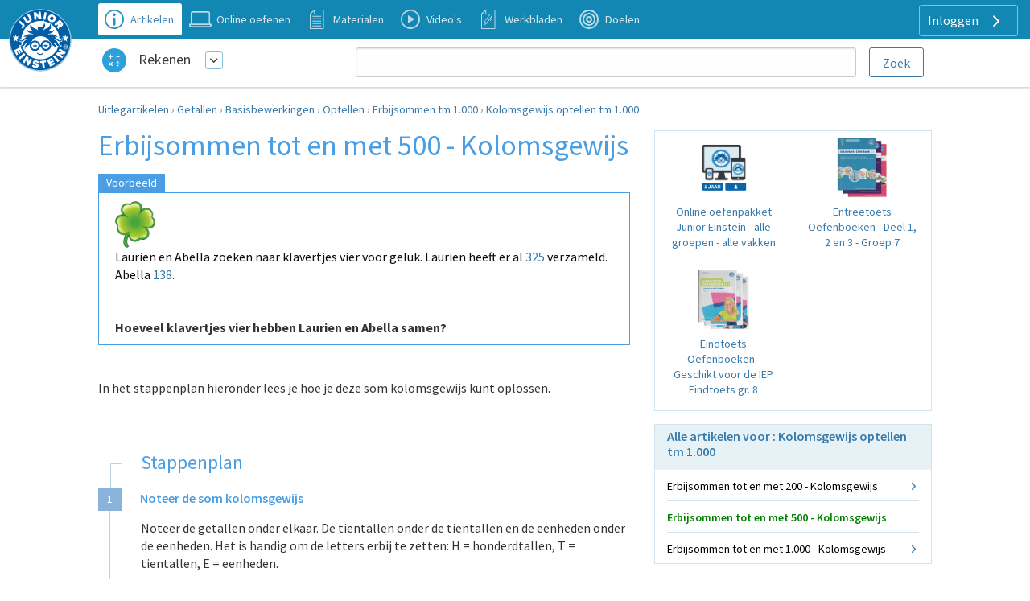

--- FILE ---
content_type: text/html; charset=UTF-8
request_url: https://www.rekenen-oefenen.nl/instruction/rekenen/getallen/basisbewerkingen/optellen/erbijsommen-tm-1000/kolomsgewijs-optellen-tm-1000/erbijsommen-tot-en-met-500-kolomsgewijs
body_size: 10933
content:
<!DOCTYPE html>
<html lang="nl-NL">
<head>
    


                <meta charset="UTF-8"/>
<meta name="viewport" content="width=device-width, initial-scale=1">
    



<meta name="generator" content="Junior Einstein BV">

    
    <title>Erbijsommen tot en met 500 - Kolomsgewijs</title>
    <meta name="keywords" content="rekenen, getallen, basisbewerkingen, optellen, erbijsommen tot en met 500, kolomsgewijs, uitleg">
    <meta name="description" content="Rekenen oefenen. Kolomsgewijs optellen tot en met 500. Erbijsommen tot en met 1.000 online oefenen met de oefeningen van Junior Einstein. Lees hier de uitleg en oefen.">
    <meta property="og:url" content="https://www.rekenen-oefenen.nl/instruction/rekenen/getallen/basisbewerkingen/optellen/erbijsommen-tm-1000/kolomsgewijs-optellen-tm-1000/erbijsommen-tot-en-met-500-kolomsgewijs"/>
    <meta property="og:type" content="article"/>
    <meta property="og:title" content="Erbijsommen tot en met 500 - Kolomsgewijs"/>
    <meta property="og:description" content=""/>
    <meta property="og:image" content="https://assets.junioreinstein.nl/images/cito/groep_7/begrijpend_lezen/geluk.png"/>
                <link href="/template/css/app.css?1700" rel="stylesheet" />
        <link href="/template/css/instruction.css?1700" rel="stylesheet" />
        <link href="/template/css/support.css?1700" rel="stylesheet"/>
        <link href="/template/css/exercise_table.css?1700" rel="stylesheet"/>
    
    <link href="/template/css/support.css?1700" rel="stylesheet"/>
        <link href="/template/css/exercise_table.css?1700" rel="stylesheet"/>
    <link href="/template/css/worksheet-section.css?1700" rel="stylesheet"/>
    <link href="/template/css/article-blocks.css?1700" rel="stylesheet"/>
    <style>
        html {
            scroll-behavior: smooth;
        }
    </style>

    <link rel="apple-touch-icon" sizes="180x180"
      href="/template/images/labels/nl_junioreinstein/icons/apple-touch-icon.png?1700">
<link rel="icon" type="image/png" sizes="32x32"
      href="/template/images/labels/nl_junioreinstein/icons/favicon-32x32.png?1700">
<link rel="icon" type="image/png" sizes="16x16"
      href="/template/images/labels/nl_junioreinstein/icons/favicon-16x16.png?1700">
<link rel="manifest" href="/template/images/labels/nl_junioreinstein/icons/site.webmanifest?1700">
<link rel="mask-icon" href="/template/images/labels/nl_junioreinstein/icons/safari-pinned-tab.svg?1700"
      color="#5bbad5">
<meta name="msapplication-TileColor" content="#da532c">
<meta name="theme-color" content="#ffffff">    <script>(function(w,d,u){w.readyQ=[];w.bindReadyQ=[];function p(x,y){if(x=="ready"){w.bindReadyQ.push(y);}else{w.readyQ.push(x);}};var a={ready:p,bind:p};w.$=w.jQuery=function(f){if(f===d||f===u){return a}else{p(f)}}})(window,document)</script>
            <link rel="canonical" href="https://www.rekenen-oefenen.nl/instruction/rekenen/getallen/basisbewerkingen/optellen/erbijsommen-tm-1000/kolomsgewijs-optellen-tm-1000/erbijsommen-tot-en-met-500-kolomsgewijs">
    </head>
<body class="instruction">
<div id="audio_wrapper" style="display:none;">
    <audio id="nexus_audio_player" controls="controls">
    </audio>
</div>







    <div style="position: absolute;z-index: 99">
    <a href="https://www.junioreinstein.nl">
        <img src="/template/images/labels/nl_junioreinstein/logo.svg?1700"
             class="logo-large-svg support-logo">
    </a>
</div>

    <div class="grid-x grid-padding-x support-header-container align-middle" style="margin-top: 0">
        <div class="small-12 large-3 xlarge-4 large-order-2 cell support-user-menu-container" style="text-align: right;">
                        <a href="#" class="pulldown-user" style="display: none">
        </a>

    

    <div class="hide-for-small-only">
        <div class="pulldown user-menu" id="user-pulldown-content" style="display:none;">
            
                
                    <div class="grid-container full user-menu-item">
    <a href="https://www.junioreinstein.nl/">
        <div class="grid-x">
                        <div class="cell shrink icon-container">
                    <img src="/template/images/icons/home.svg" alt="Home-icon">
            </div>
                        <div class="cell auto item-title-container" style="text-align: left;">
                Home
            </div>
                            <div class="cell shrink item-arrow-container">
                    <i class="JE-icon-arrow JE-icon-general" style="color:#377aab;"></i>
                </div>

            

        </div>
    </a>
</div>







                                
            
                                
                    <div class="grid-container full user-menu-group">

    <a href="https://www.junioreinstein.nl/online/home">
        <div class="grid-x">
                        <div class="cell auto item-title-container" style="text-align: left;">
                Particulieren
            </div>
                                                            

        </div>
    </a>

    <div class="grid-x">
        <div class="cell">
            
                <div class="grid-container full user-menu-item">
    <a href="https://www.junioreinstein.nl/online/home">
        <div class="grid-x">
                        <div class="cell shrink icon-container">
                    <img src="/template/images/icons/online.svg" alt="Online oefenen-icon">
            </div>
                        <div class="cell auto item-title-container" style="text-align: left;">
                Online oefenen
            </div>
                            <div class="cell shrink item-arrow-container">
                    <i class="JE-icon-arrow JE-icon-general" style="color:#377aab;"></i>
                </div>

            

        </div>
    </a>
</div>







            
                <div class="grid-container full user-menu-item">
    <a href="https://www.junioreinstein.nl/online/subscriptions">
        <div class="grid-x">
                        <div class="cell shrink icon-container">
                    <img src="/template/images/icons/price.svg" alt="Prijzen en bestellen-icon">
            </div>
                        <div class="cell auto item-title-container" style="text-align: left;">
                Prijzen en bestellen
            </div>
                            <div class="cell shrink item-arrow-container">
                    <i class="JE-icon-arrow JE-icon-general" style="color:#377aab;"></i>
                </div>

            

        </div>
    </a>
</div>







            
                <div class="grid-container full user-menu-item">
    <a href="https://www.junioreinstein.nl/online/reviews">
        <div class="grid-x">
                        <div class="cell shrink icon-container">
                    <img src="/template/images/icons/reviews.svg" alt="Reviews-icon">
            </div>
                        <div class="cell auto item-title-container" style="text-align: left;">
                Reviews
            </div>
                            <div class="cell shrink item-arrow-container">
                    <i class="JE-icon-arrow JE-icon-general" style="color:#377aab;"></i>
                </div>

            

        </div>
    </a>
</div>







            
                <div class="grid-container full user-menu-item">
    <a href="https://webshop.junioreinstein.nl">
        <div class="grid-x">
                        <div class="cell shrink icon-container">
                    <img src="/template/images/icons/book.svg" alt="Leer- en oefenboeken-icon">
            </div>
                        <div class="cell auto item-title-container" style="text-align: left;">
                Leer- en oefenboeken
            </div>
                            <div class="cell shrink item-arrow-container">
                    <i class="JE-icon-arrow JE-icon-general" style="color:#377aab;"></i>
                </div>

            

        </div>
    </a>
</div>







                    </div>
    </div>


</div>




                
            
                                
                    <div class="grid-container full user-menu-group">

    <a href="https://www.junioreinstein.nl/school">
        <div class="grid-x">
                        <div class="cell auto item-title-container" style="text-align: left;">
                Scholen
            </div>
                                                            

        </div>
    </a>

    <div class="grid-x">
        <div class="cell">
            
                <div class="grid-container full user-menu-item">
    <a href="https://www.junioreinstein.nl/school/online">
        <div class="grid-x">
                        <div class="cell shrink icon-container">
                    <img src="/template/images/icons/online.svg" alt="Online leer- en oefenplatform-icon">
            </div>
                        <div class="cell auto item-title-container" style="text-align: left;">
                Online leer- en oefenplatform
            </div>
                            <div class="cell shrink item-arrow-container">
                    <i class="JE-icon-arrow JE-icon-general" style="color:#377aab;"></i>
                </div>

            

        </div>
    </a>
</div>







            
                <div class="grid-container full user-menu-item">
    <a href="https://www.junioreinstein.nl/school/worksheet">
        <div class="grid-x">
                        <div class="cell shrink icon-container">
                    <img src="/template/images/icons/worksheet.svg" alt="Premium werkbladencollectie-icon">
            </div>
                        <div class="cell auto item-title-container" style="text-align: left;">
                Premium werkbladencollectie
            </div>
                            <div class="cell shrink item-arrow-container">
                    <i class="JE-icon-arrow JE-icon-general" style="color:#377aab;"></i>
                </div>

            

        </div>
    </a>
</div>







            
                <div class="grid-container full user-menu-item">
    <a href="https://www.junioreinstein.nl/school/publisher">
        <div class="grid-x">
                        <div class="cell shrink icon-container">
                    <img src="/template/images/icons/book.svg" alt="Educatieve boeken-icon">
            </div>
                        <div class="cell auto item-title-container" style="text-align: left;">
                Educatieve boeken
            </div>
                            <div class="cell shrink item-arrow-container">
                    <i class="JE-icon-arrow JE-icon-general" style="color:#377aab;"></i>
                </div>

            

        </div>
    </a>
</div>







                    </div>
    </div>


</div>




                
            
                
                    <div class="grid-container full user-menu-item">
    <a href="https://www.junioreinstein.nl/instruction/faq">
        <div class="grid-x">
                        <div class="cell shrink icon-container">
                    <img src="/template/images/icons/faq.svg" alt="Veelgestelde vragen-icon">
            </div>
                        <div class="cell auto item-title-container" style="text-align: left;">
                Veelgestelde vragen
            </div>
                            <div class="cell shrink item-arrow-container">
                    <i class="JE-icon-arrow JE-icon-general" style="color:#377aab;"></i>
                </div>

            

        </div>
    </a>
</div>







                                
            
                                
                    <div class="grid-container full user-menu-group">

    <a href="https://www.junioreinstein.nl/about/home">
        <div class="grid-x">
                        <div class="cell auto item-title-container" style="text-align: left;">
                Over Junior Einstein
            </div>
                                                            

        </div>
    </a>

    <div class="grid-x">
        <div class="cell">
            
                <div class="grid-container full user-menu-item">
    <a href="https://www.junioreinstein.nl/vacancy">
        <div class="grid-x">
                        <div class="cell shrink icon-container">
                    <img src="/template/images/icons/vacancies.svg" alt="Vacatures-icon">
            </div>
                        <div class="cell auto item-title-container" style="text-align: left;">
                Vacatures
            </div>
                            <div class="cell shrink item-arrow-container">
                    <i class="JE-icon-arrow JE-icon-general" style="color:#377aab;"></i>
                </div>

            

        </div>
    </a>
</div>







            
                <div class="grid-container full user-menu-item">
    <a href="https://www.junioreinstein.nl/contact">
        <div class="grid-x">
                        <div class="cell shrink icon-container">
                    <img src="/template/images/icons/contact.svg" alt="Contact-icon">
            </div>
                        <div class="cell auto item-title-container" style="text-align: left;">
                Contact
            </div>
                            <div class="cell shrink item-arrow-container">
                    <i class="JE-icon-arrow JE-icon-general" style="color:#377aab;"></i>
                </div>

            

        </div>
    </a>
</div>







            
                <div class="grid-container full user-menu-item">
    <a href="https://www.junioreinstein.nl/about/team">
        <div class="grid-x">
                        <div class="cell shrink icon-container">
                    <img src="/template/images/icons/team.svg" alt="Team-icon">
            </div>
                        <div class="cell auto item-title-container" style="text-align: left;">
                Team
            </div>
                            <div class="cell shrink item-arrow-container">
                    <i class="JE-icon-arrow JE-icon-general" style="color:#377aab;"></i>
                </div>

            

        </div>
    </a>
</div>







                    </div>
    </div>


</div>




                
            
                
                    <div class="grid-container full user-menu-item">
    <a href="https://www.junioreinstein.nl/login">
        <div class="grid-x">
                        <div class="cell shrink icon-container">
                    <img src="/template/images/icons/login.svg" alt="Inloggen-icon">
            </div>
                        <div class="cell auto item-title-container" style="text-align: left;">
                Inloggen
            </div>
                            <div class="cell shrink item-arrow-container">
                    <i class="JE-icon-arrow JE-icon-general" style="color:#377aab;"></i>
                </div>

            

        </div>
    </a>
</div>







                                
                    </div>
    </div>


            <div class="show-for-large">
            <div class="text-right user-anon-buttons" style="">

                                    <a href="/login" class="button hollow ghost radius icon">
                        Inloggen
                        <i class="JE-icon-arrow JE-icon-general default-icon right"></i>
                    </a>
                
            </div>
        </div>
    

    <div class="hide-for-large">
        <button id="hamburger-menu" class="button radius hollow  menu-icon float-right" type="button"
                style="border: none;">
            <i class="JE-icon-menu default-icon JE-icon-general right"></i>
        </button>
    </div>



        </div>
        <div class="small-8 medium-11 large-8 xlarge-7 medium-offset-1  large-order-1 cell">
            <ul class="inline-list support-menu new-menu show-for-medium">


                
                                            <li class="active">
                            <a href="/instruction/rekenen">
                                <div style="display:table">
                                    <div class="support-menu-icon Article"></div>
                                    <div class="support-menu-label">
                                        Artikelen                                    </div>
                                </div>
                            </a>
                        </li>
                    
                                                                                                    

                
                    
                                            <li>
                            <a href="/start">
                                <div style="display:table">
                                    <div class="support-menu-icon Exercise"></div>
                                    <div class="support-menu-label">
                                        Online oefenen                                    </div>
                                </div>
                            </a>
                        </li>
                                                                                                    

                
                    
                                                                                    <li class="">
                            <a href="/ondersteunende-materialen">
                                <div style="display:table">
                                    <div class="support-menu-icon LearningResource"></div>
                                    <div class="support-menu-label">
                                        Materialen                                    </div>
                                </div>
                            </a>
                        </li>
                                                            

                
                    
                                                                                                        <li class="">
                            <a href="/videos">
                                <div style="display:table">
                                    <div class="support-menu-icon Video"></div>
                                    <div class="support-menu-label">Video's</div>
                                </div>
                            </a>
                        </li>
                                        

                
                    
                                                                                                                            <li class="">
                            <a href="/werkbladen">
                                <div style="display:table">
                                    <div class="support-menu-icon Worksheet"></div>
                                    <div class="support-menu-label">Werkbladen</div>
                                </div>
                            </a>
                        </li>
                    

                
                    
                                                                <li class="">
                            <a href="/doelen">
                                <div style="display:table">
                                    <div class="support-menu-icon Goal"
                                    ></div>
                                    <div class="support-menu-label">
                                        Doelen                                    </div>
                                </div>
                            </a>
                        </li>
                                                                                

                
            </ul>
        </div>
    </div>

<div id="mobile-menu"></div>

<div class="grid-container full">
    <div class="grid-x grid-padding-x support-header-second-row" style="background-color: #fff;">

        <div class="small-12 large-offset-1 medium-5 large-3  cell">
            <div class="grid-x pulldown-subsite" style="margin-top: 7px;margin-bottom: 7px;height: 40px;">
                <div class="cell shrink">
                    <img src="https://assets.junioreinstein.nl/nl_junioreinstein/misc/icons/1000/267/606d98d2ca6c0_nl.rekenenoefenen.svg" alt=""
                         style="width:30px; height: 30px;margin:0 5px 5px 5px;vertical-align: middle;">

                </div>
                <div class="cell auto user-menu-container">
                    
<table style="width: auto; display:inline-block">
    <tr>
        <td style="padding-left:1rem;padding-right: 0.5rem">
            <a href="https://www.rekenen-oefenen.nl/all_content" class="white">Rekenen</a>
        </td>
        <td>
            <a href="#" class="dropdown-list button small hollow ghost radius pulldown-sites" style="padding:0.2rem;display: inline-block;margin:0;">
                <i class="JE-icon-arrow-down JE-icon-general"></i>
            </a>
        </td>

    </tr>
</table>

<div id="pulldown-sites-content" class="pulldown" style="display:none;">
    

                    
                <a href="https://www.rekenen-oefenen.nl/all_content?nwt=" class="pulldown-row pulldown-row-sites">
                    <img class="JE-icon-general" src="https://assets.junioreinstein.nl/nl_junioreinstein/misc/icons/1000/267/606d98d2ca6c0_nl.rekenenoefenen.svg" style="width:30px; height: 30px; margin-right: 5px;">
                    Rekenen
                </a>

            
        

    

                    
                <a href="https://www.taal-oefenen.nl/all_content?nwt=" class="pulldown-row pulldown-row-sites">
                    <img class="JE-icon-general" src="https://assets.junioreinstein.nl/nl_junioreinstein/misc/icons/1000/268/606d98f45718f_nl.taaloefenen.svg" style="width:30px; height: 30px; margin-right: 5px;">
                    Taal
                </a>

            
        

    

                    
                <a href="https://www.begrijpend-lezen-oefenen.nl/all_content?nwt=" class="pulldown-row pulldown-row-sites">
                    <img class="JE-icon-general" src="https://assets.junioreinstein.nl/nl_junioreinstein/misc/icons/1000/270/606d857463951_nl.begrijpendlezenoefenen.svg" style="width:30px; height: 30px; margin-right: 5px;">
                    Begrijpend lezen
                </a>

            
        

    

                    
                <a href="https://www.ieptoets-oefenen.nl/all_content?nwt=" class="pulldown-row pulldown-row-sites">
                    <img class="JE-icon-general" src="https://assets.junioreinstein.nl/nl_junioreinstein/misc/icons/1000/271/606d988a1ef8e_nl.ieptoetsoefenen.svg" style="width:30px; height: 30px; margin-right: 5px;">
                    IEP Toets
                </a>

            
        

    

                    
                <a href="https://www.verkeer-oefenen.nl/all_content?nwt=" class="pulldown-row pulldown-row-sites">
                    <img class="JE-icon-general" src="https://assets.junioreinstein.nl/nl_junioreinstein/misc/icons/1000/272/606d990a8e1a6_nl.verkeeroefenen.svg" style="width:30px; height: 30px; margin-right: 5px;">
                    Verkeer
                </a>

            
        

    

                    
                <a href="https://www.natuur-en-techniek-oefenen.nl/all_content?nwt=" class="pulldown-row pulldown-row-sites">
                    <img class="JE-icon-general" src="https://assets.junioreinstein.nl/nl_junioreinstein/misc/icons/1000/273/606d98c5c8ee0_nl.natuurentechniekoefenen.svg" style="width:30px; height: 30px; margin-right: 5px;">
                    Natuur &amp; techniek
                </a>

            
        

    

                    
                <a href="https://www.geschiedenis-oefenen.nl/all_content?nwt=" class="pulldown-row pulldown-row-sites">
                    <img class="JE-icon-general" src="https://assets.junioreinstein.nl/nl_junioreinstein/misc/icons/1000/274/606d8c36b0c90_nl.geschiedenisoefenen.svg" style="width:30px; height: 30px; margin-right: 5px;">
                    Geschiedenis
                </a>

            
        

    

                    
                <a href="https://www.aardrijkskunde-oefenen.nl/all_content?nwt=" class="pulldown-row pulldown-row-sites">
                    <img class="JE-icon-general" src="https://assets.junioreinstein.nl/nl_junioreinstein/misc/icons/1000/275/606d85f90531a_nl.aardrijkskundeoefenen.svg" style="width:30px; height: 30px; margin-right: 5px;">
                    Aardrijkskunde
                </a>

            
        

    

                    
                <a href="https://www.de-tafels-oefenen.nl/all_content?nwt=" class="pulldown-row pulldown-row-sites">
                    <img class="JE-icon-general" src="https://assets.junioreinstein.nl/nl_junioreinstein/misc/icons/1000/276/606d8c2161186_nl.detafelsoefenen.svg" style="width:30px; height: 30px; margin-right: 5px;">
                    De tafels
                </a>

            
        

    

                    
                <a href="https://www.levensbeschouwing-oefenen.nl/all_content?nwt=" class="pulldown-row pulldown-row-sites">
                    <img class="JE-icon-general" src="https://assets.junioreinstein.nl/nl_junioreinstein/misc/icons/1000/277/606d98bb0030e_nl.levensbeschouwingoefenen.svg" style="width:30px; height: 30px; margin-right: 5px;">
                    Levensbeschouwing
                </a>

            
        

    

                    
                <a href="https://www.topo-oefenen.nl/all_content?nwt=" class="pulldown-row pulldown-row-sites">
                    <img class="JE-icon-general" src="https://assets.junioreinstein.nl/nl_junioreinstein/misc/icons/1000/278/606d99008853a_nl.topooefenen.svg" style="width:30px; height: 30px; margin-right: 5px;">
                    Topo
                </a>

            
        

    

                    
                <a href="https://www.kleuters-oefenen.nl/all_content?nwt=" class="pulldown-row pulldown-row-sites">
                    <img class="JE-icon-general" src="https://assets.junioreinstein.nl/nl_junioreinstein/misc/icons/1000/306/606d989b72c87_nl.kleutersoefenen.svg" style="width:30px; height: 30px; margin-right: 5px;">
                    Kleuters
                </a>

            
        

    

                    
                <a href="https://www.junioreinstein.nl/all_content?nwt=" class="pulldown-row pulldown-row-sites">
                    <img class="JE-icon-general" src="https://assets.junioreinstein.nl/nl_junioreinstein/misc/icons/1000/308/606d98937d9ee_nl.junioreinstein.svg" style="width:30px; height: 30px; margin-right: 5px;">
                    JE Leerdoelen
                </a>

            
        

    

                    
                <a href="https://www.engels-oefenen.nl/all_content?nwt=" class="pulldown-row pulldown-row-sites">
                    <img class="JE-icon-general" src="https://assets.junioreinstein.nl/nl_junioreinstein/misc/icons/1000/312/606d8c2c91015_nl.engelsoefenen.svg" style="width:30px; height: 30px; margin-right: 5px;">
                    Engels
                </a>

            
        

    

                    
                <a href="https://spelling.junioreinstein.nl/all_content?nwt=" class="pulldown-row pulldown-row-sites">
                    <img class="JE-icon-general" src="https://assets.junioreinstein.nl/nl_junioreinstein/misc/icons/1000/317/5754c31108484d14d13fd636.svg" style="width:30px; height: 30px; margin-right: 5px;">
                    Spelling
                </a>

            
        

    

                    
                <a href="https://automatiseren.junioreinstein.nl/all_content?nwt=" class="pulldown-row pulldown-row-sites">
                    <img class="JE-icon-general" src="https://assets.junioreinstein.nl/nl_junioreinstein/misc/icons/1000/320/3cd42aba71007d67f3d65486.svg" style="width:30px; height: 30px; margin-right: 5px;">
                    Automatiseren
                </a>

            
        

    

                    
                <a href="https://doorstroomtoets.junioreinstein.nl/all_content?nwt=" class="pulldown-row pulldown-row-sites">
                    <img class="JE-icon-general" src="https://assets.junioreinstein.nl/nl_junioreinstein/misc/icons/1000/321/02540189e33e45ff09e18f45.svg" style="width:30px; height: 30px; margin-right: 5px;">
                    Doorstroomtoets
                </a>

            
        

    

                    
                <a href="https://toetsen.junioreinstein.nl/all_content?nwt=" class="pulldown-row pulldown-row-sites">
                    <img class="JE-icon-general" src="https://assets.junioreinstein.nl/nl_junioreinstein/misc/icons/1000/322/abfe953ff9a16135951ca336.svg" style="width:30px; height: 30px; margin-right: 5px;">
                    Toetsen
                </a>

            
        

    

                    
                <a href="https://lvstoetsen.junioreinstein.nl/all_content?nwt=" class="pulldown-row pulldown-row-sites">
                    <img class="JE-icon-general" src="https://assets.junioreinstein.nl/nl_junioreinstein/misc/icons/1000/322/abfe953ff9a16135951ca336.svg" style="width:30px; height: 30px; margin-right: 5px;">
                    LVS-Toetsen
                </a>

            
        

    </div>

<script>

    $(document).ready(function () {
        $('#pulldown-sites-content').show();
        $('.pulldown-sites').tooltipster({
            // we detach the element from the page and give it to Tooltipster to serve as content
            content: $('#pulldown-sites-content').detach(),
            // if you use a single element as content for several tooltips, set this option to true
            contentCloning: false,
            theme: ['tooltipster-light', 'pulldown-menu'],
            interactive: true,
            trigger: 'custom',
            triggerOpen: {
                mouseenter: true,
                touchstart: true
            },
            triggerClose: {
                mouseleave: true,
                scroll: true,
                tap: true
            }
        });
    });
</script>                </div>


            </div>
        </div>
        
            <div class="small-12 medium-offset-0 medium-7 large-7 xxlarge-6  cell search-holder end">

                <form id="nexus-search-bar" action="/search/query_suggestion">
    <div class="grid-x">
        <div class="cell auto" style="position:relative;">
            <input type="search" style="border-radius:3px;margin-bottom: 0" name="nexusSearchTerm"
                   value=""
                   autocomplete="off"/>
            <div id="nexus-highlight-holder" style=""></div>
        </div>
        <div class="cell shrink">
            <input id="nexus-search-submit" type="submit" value="Zoek"
                   class="button hollow radius" style="padding:10px 1em 9px 1em;margin-bottom: 0;margin-left: 1rem;">
        </div>
    </div>


    <input type="hidden" name="engineName" value="nl-junioreinstein-content-objects">
    <input type="hidden" name="submitActionRoute-name" value="/search/content">
    <input type="hidden" name="token" value="8fc66acecdae.a4tFfY-sYA1E8FXmyLBcbYERO_9BJ6gxDryEbd2gYNU.IMQHPLfWUX48oDy5r4MfJ9dGVo0LFdhzR_HROZX4FYQJ1BUSx8oURnHEGA">
</form>




            </div>

        

    </div>

</div>







    <div class="row row small-collapse medium-uncollapse show-for-medium" style="margin-top: 1rem;margin-bottom:1rem;">
        <div class="small-12 xlarge-offset-1 xxlarge-offset-1-5 xxlarge-9 xlarge-10 columns breadcrumb end">

            <a href="/instruction/rekenen">Uitlegartikelen</a> › <a href="/instruction/rekenen/getallen">Getallen</a> › <a href="/instruction/rekenen/getallen/basisbewerkingen">Basisbewerkingen</a> › <a href="/instruction/rekenen/getallen/basisbewerkingen/optellen">Optellen</a> › <a href="/instruction/rekenen/getallen/basisbewerkingen/optellen/erbijsommen-tm-1000">Erbijsommen tm 1.000</a> › <a href="/instruction/rekenen/getallen/basisbewerkingen/optellen/erbijsommen-tm-1000/kolomsgewijs-optellen-tm-1000">Kolomsgewijs optellen tm 1.000</a>

        </div>
    </div>

<div class="row small-collapse medium-uncollapse">

    <div class="small-12 xlarge-offset-1 xxlarge-offset-1-5 xxlarge-9 xlarge-10 columns end">
        

<noscript>
    <style type="text/css">
        .pagecontainer {display:none;}
    </style>
    <div class="noscriptmsg">
        <div class="callout error">
            Je hebt javascript niet geactiveerd. Je kunt zonder javascript deze site niet gebruiken.        </div>

    </div>
</noscript>

    </div>
</div>
        
    <div class="row small-collapse medium-uncollapse">

        <div class="small-12 xlarge-offset-1 xxlarge-offset-1-5 xxlarge-9 xlarge-10 columns end">


            <div class="row medium-collapse"  style="margin-top: 0">
                <div id="button-nav" class="show-for-small-only">


            <span class="hcat-icon hcat">
                <i class="JE-icon-arrow-left JE-icon-general bluetext small-arrow-left"
                   style="vertical-align:middle"></i>
                <a href="/instruction/rekenen/getallen/basisbewerkingen/optellen/erbijsommen-tm-1000/kolomsgewijs-optellen-tm-1000">Kolomsgewijs optellen tm 1.000</a>

            </span>


                </div>


                <div class="small-12 medium-12 large-8 columns article theme-blue">
                                            <div class="row collapse hide-for-xlarge" style="margin-top: 0">
                            <div class="small-12 article-content ad columns">
                                <div class="row collapse" style="margin-top: 0">
    <div class="small-12 columns ads-panel">

        <div class="row collapse small-up-1 medium-up-2 large-up-3 xlarge-up-2" style="margin-top: 0">

            
                <div class="column cell-0">
                    <div class="row">
                        <div class="small-3 medium-4 large-5 xlarge-12 columns text-right xlarge-text-center">
                            <div style="padding:0.5rem 0;">
                                <a href="https://webshop.junioreinstein.nl/webshop/product/386" rel="nofollow"><img src="https://assets.kadoki.nl/nl_webshop/product/1000/386/9789492265005_covr.jpg" alt="" style="max-height:75px;"/></a>
                            </div>

                        </div>
                        <div class="small-9 medium-8 large-7 xlarge-12 columns">
                            <div class="image-ad-text xlarge-text-center">
                                <a href="https://webshop.junioreinstein.nl/webshop/product/386" rel="nofollow">Entreetoets Oefenboeken - Deel 1, 2 en 3 - Groep 7</a>
                            </div>

                        </div>
                    </div>

                </div>


            
                <div class="column cell-1">
                    <div class="row">
                        <div class="small-3 medium-4 large-5 xlarge-12 columns text-right xlarge-text-center">
                            <div style="padding:0.5rem 0;">
                                <a href="https://webshop.junioreinstein.nl/webshop/product/344" rel="nofollow"><img src="https://assets.kadoki.nl/nl_webshop/product/1000/344/3bb793959f2eeb30cdc.jpg" alt="" style="max-height:75px;"/></a>
                            </div>

                        </div>
                        <div class="small-9 medium-8 large-7 xlarge-12 columns">
                            <div class="image-ad-text xlarge-text-center">
                                <a href="https://webshop.junioreinstein.nl/webshop/product/344" rel="nofollow">Online oefenpakket Junior Einstein - alle groepen - alle vakken</a>
                            </div>

                        </div>
                    </div>

                </div>


            
                <div class="column cell-2">
                    <div class="row">
                        <div class="small-3 medium-4 large-5 xlarge-12 columns text-right xlarge-text-center">
                            <div style="padding:0.5rem 0;">
                                <a href="https://webshop.junioreinstein.nl/webshop/product/379" rel="nofollow"><img src="https://assets.kadoki.nl/nl_webshop/product/1000/379/9789492265340_covr.jpg" alt="" style="max-height:75px;"/></a>
                            </div>

                        </div>
                        <div class="small-9 medium-8 large-7 xlarge-12 columns">
                            <div class="image-ad-text xlarge-text-center">
                                <a href="https://webshop.junioreinstein.nl/webshop/product/379" rel="nofollow">Eindtoets Oefenboeken - Geschikt voor de IEP Eindtoets gr. 8</a>
                            </div>

                        </div>
                    </div>

                </div>


                    </div>
    </div>

</div>
                            </div>

                        </div>
                    
                    <div class="row collapse" style="margin-top: 0">
                        <div class="small-12 columns end">
                            <h1 class="h1-instruction">Erbijsommen tot en met 500 - Kolomsgewijs</h1>
                        </div>

                    </div>


                                            <div class="row collapse">
                            <div class="small-12 article-content columns">
                                                                    <div class="simplebox type-example" style="width:450px;">
<div class="simplebox-title">Voorbeeld</div>

<div class="simplebox-content">
<p><img alt="kolomsgewijs, rekenen, onder elkaar, optellen, erbijsommen, erbijsom, klavertje vier" src="https://assets.junioreinstein.nl/images/cito/groep_7/begrijpend_lezen/geluk.png" style="height:58px;width:50px;" /><br />
Laurien en Abella zoeken naar klavertjes vier voor geluk. Laurien heeft er al <span class="blue">325</span> verzameld. Abella <span class="blue">138</span>. </p>

<p> </p>

<p><br />
<span style="color:#333333;"><strong>Hoeveel klavertjes vier hebben Laurien en Abella samen? </strong></span></p>
</div>
</div>

<p><br />
<span style="color:rgb(51,51,51);">In het stappenplan hieronder lees je hoe je deze som kolomsgewijs kunt oplossen.</span></p>

<p> </p>

<div class="steps">
<div class="first">
<div class="corner"> </div>

<div class="title">Stappenplan</div>
</div>

<div class="step-row">
<div class="step-heading">
<div class="step step-1">1</div>

<div class="step-title step-title-1">Noteer de som kolomsgewijs</div>
</div>

<div class="step-body">
<div class="connector"> </div>

<div class="explanation explanation-1">
<p><span style="color:rgb(51,51,51);">Noteer de getallen onder elkaar. De tientallen onder de tientallen en de eenheden onder de eenheden. Het is handig om de letters erbij te zetten: H = honderdtallen, T = tientallen, E = eenheden. </span><br />
 </p>

<p><img alt="Erbijsommen, optellen, optelsommen, erbij, kolomsgewijs, onder elkaar, honderdtallen, tientallen, eenheden" src="https://assets.junioreinstein.nl/images/articles/630/01_kolomsgewijs_tm_500_1.png" style="height:134px;width:130px;" /></p>
</div>
</div>
</div>

<div class="step-row">
<div class="step-heading">
<div class="step step-2">2</div>

<div class="step-title step-title-2">Tel de honderdtallen bij elkaar op</div>
</div>

<div class="step-body">
<div class="connector"> </div>

<div class="explanation explanation-2">
<p><span style="color:rgb(51,51,51);">Tel eerst de honderdtallen bij elkaar op.</span><br />
 </p>

<p><img alt="Erbijsommen, optellen, optelsommen, erbij, kolomsgewijs, onder elkaar, honderdtallen, tientallen, eenheden" src="https://assets.junioreinstein.nl/images/articles/630/01_kolomsgewijs_tm-500_honderdtallen.png" style="height:147px;width:130px;" /><br />
<br />
<span style="color:rgb(51,51,51);">De 3 en de 1 staan onder de H van honderdtallen. Ze betekenen dus geen 3 en 1, </span><span style="color:#333333;">maar 300 en 100. Je maakt dus de som: <strong>300 + 100 =</strong> <span class="blue">400</span>. Dit noteer je als eerste.</span></p>
</div>
</div>
</div>

<div class="step-row">
<div class="step-heading">
<div class="step step-3">3</div>

<div class="step-title step-title-3">Tel de tientallen bij elkaar op</div>
</div>

<div class="step-body">
<div class="connector"> </div>

<div class="explanation explanation-3">
<p><span style="color:rgb(51,51,51);">Tel dan de tientallen bij elkaar op.</span><br />
 </p>

<p><img alt="Erbijsommen, optellen, optelsommen, erbij, kolomsgewijs, onder elkaar, honderdtallen, tientallen, eenheden" src="https://assets.junioreinstein.nl/images/articles/630/02_kolomsgewijs_tm_50_tientallen.png" style="height:177px;width:130px;" /><br />
<br />
<span style="color:rgb(51,51,51);">De 2 en de 3 staan onder de T van tientallen. Ze betekenen dus geen 2 en 3, maar </span><span style="color:#333333;">20 en 30. Je maakt dus de som: <strong>20 + 30 =</strong> <span class="blue">50</span>. Dit noteer je onder de uitkomst van </span><span style="color:rgb(51,51,51);">stap 2.</span></p>
</div>
</div>
</div>

<div class="step-row">
<div class="step-heading">
<div class="step step-4">4</div>

<div class="step-title step-title-4">Tel de eenheden bij elkaar op</div>
</div>

<div class="step-body">
<div class="connector"> </div>

<div class="explanation explanation-4">
<p><span style="color:rgb(51,51,51);">Tel daarna de eenheden bij elkaar op.</span><br />
 </p>

<p><img alt="Erbijsommen, optellen, optelsommen, erbij, kolomsgewijs, onder elkaar, honderdtallen, tientallen, eenheden" src="https://assets.junioreinstein.nl/images/articles/630/02_kolomsgewijs_tm_500_eenheden.png" style="height:211px;width:130px;" /></p>

<p><br />
<span style="color:#333333;">De 5 en de 8 staan onder de E van eenheden. Je maakt nu de som: <strong>5 + 8 =</strong> <span class="blue">13</span>. Dit </span><span style="color:rgb(51,51,51);">noteer je onder de uitkomst van stap 3.</span></p>
</div>
</div>
</div>

<div class="step-row">
<div class="step-heading">
<div class="step step-5">5</div>

<div class="step-title step-title-5">Uitkomst</div>
</div>

<div class="step-body">
<div class="connector last"> </div>

<div class="explanation explanation-5">
<p><span style="color:rgb(51,51,51);">Tel daarna de uitkomst van de honderdtallen, tientallen en de eenheden bij elkaar op. Hieronder zie je hoe je dit noteert en wat de uitkomst van de som is.</span><br />
 </p>

<p><img alt="Erbijsommen, optellen, optelsommen, erbij, kolomsgewijs, onder elkaar, honderdtallen, tientallen, eenheden" src="https://assets.junioreinstein.nl/images/articles/630/04_kolomsgewijs_tm_500_uitkomst.png" style="height:243px;width:130px;" /><br />
<br />
Laurien en Abella hebben in totaal <span style="font-size:16px;"><span class="green">463</span> klavertjes vier</span> verzameld.</p>
</div>
</div>
</div>
</div>

<p><br />
 </p>

<div class="simplebox type-rule" style="width:500px;">
<div class="simplebox-title">Kolomsgewijs optellen</div>

<div class="simplebox-content">
<ul>
	<li>De naam <strong>kolomsgewijs </strong>kun je herkennen aan de kolommen die je maakt.</li>
	<li>Honderdtallen, tientallen en eenheden noteer je boven de getallen.</li>
	<li>Begin met de hoogste getallen; in dit geval de tientallen. Daarna volgen de eenheden. Noteer de uitkomsten van deze sommen onder elkaar. </li>
	<li>Tel uiteindelijk alle uitkomsten bij elkaar op. Dan heb je de uitkomst van de som berekend.</li>
	<li>Kolomsgewijs rekenen lijkt op cijferend rekenen. In beide gevallen schrijf je de getallen onder elkaar. Het verschil is dat je bij kolomsgewijs aan de linker kant begint met rekenen en bij cijferend rekenen begin je aan de rechter kant, bij de eenheden. </li>
</ul>
</div>
</div>

<p> </p>
                                
                                                                                                    <div class="row collapse hud-menu-on-white">
                                        <div class="small-12 columns">
                                            

                
                
                
<br>
<div id="support-inspection-menu">
    

</div>



    <h4>Online oefenen met dit onderwerp</h4>
    



<div class="exercises-table">

    
            

                            




        <div class="exercises-table-row">
            
                                                                    <div class="exercises-table-column stars show-for-medium">
                        <span class="stars-block  stars-4">4</span>
                    </div>
                
            
            
            

            <div class="exercises-table-column link ">


                
                
                
                                            <a href="/rekenen-groep-5/cijferen/erbijsommen/erbijsommen-tot-500">Erbijsommen tot 500</a>
                    

                                


                
                                                    
                
                                    <div class="exercise-breadcrumb show-for-medium">

                        <a href="/rekenen-groep-5">Rekenen groep 5</a> › <a href="/rekenen-groep-5/cijferen">Cijferen</a> › <a href="/rekenen-groep-5/cijferen/erbijsommen">Erbijsommen</a> › <a href="/rekenen-groep-5/cijferen/erbijsommen/erbijsommen-tot-500">Erbijsommen tot 500</a>

                    </div>

                            </div>

                                                            <div class="exercises-table-column stars hide-for-medium">
                        <span class="stars-block  stars-4">4</span>
                    </div>
                
            

            
            <div class="exercises-table-column support-icons" style="width:100%">
                <table class="support-icons-table">
                    <tr>
                        
                        

                                                                            

                                                
                                                                            <td>
                                <a class="article-connection tooltip-support grouped"
                                   title="Uitlegartikel"
                                   href="https://www.rekenen-oefenen.nl/connection/Exercise/1159/Article"></a>
                            </td>
                        
                                                
                                                
                                                
                                                                              <td>
                                <a class="tooltip-support grouped video-connection"
                                   title="Uitlegvideo"
                                   href="https://www.rekenen-oefenen.nl/videos/cijferen/erbijsommen/zonder-tussenstap/erbijsommen-tot-500-zonder-tussenstap-1"></a>
                            </td>
                        
                                                

                        <td class="stats">
                            <div class="tooltip-stats">

                                                                                                        
            <div>
               <a href="/subscription/required_3" class="progress-tooltip" title="&lt;div class=&quot;progress-circle-big&quot;&gt;
            &lt;div&gt;
               &lt;a href=&quot;&quot; class=&quot;&quot; title=&quot;&quot; style=&quot;background-image: none&quot;&gt;
                &lt;svg class=&quot;progress&quot; width=&quot;80&quot; height=&quot;80&quot; viewBox=&quot;0 0 80 80&quot;&gt;
                    &lt;circle class=&quot;progress__meter&quot; cx=&quot;40&quot; cy=&quot;40&quot; r=&quot;27&quot; stroke-width=&quot;15&quot; /&gt;
                    &lt;circle class=&quot;progress__value&quot; cx=&quot;40&quot; cy=&quot;40&quot; r=&quot;27&quot; stroke-width=&quot;15&quot; style=&quot;stroke:; stroke-dasharray: 169.56; stroke-dashoffset: 169.56&quot; /&gt;
                &lt;/svg&gt;
               &lt;/a&gt;
            &lt;/div&gt;&lt;/div&gt;&lt;div style=&quot;width:120px;text-align:center;font-size: 0.875rem;line-height: 0.95rem;margin: 10px 0;&quot;&gt;Log in om je voortgang te zien.&lt;/div&gt;" style="background-image: none">
                <svg class="progress" width="20" height="20" viewBox="0 0 20 20">
                    <circle class="progress__meter" cx="10" cy="10" r="7" stroke-width="5" />
                    <circle class="progress__value" cx="10" cy="10" r="7" stroke-width="5" style="stroke:; stroke-dasharray: 43.96; stroke-dashoffset: 43.96" />
                </svg>
               </a>
            </div>
                                
                            </div>
                        </td>

                                                                                <td class="earned-stars">
                                <div class="earned-stars">
                                                                            <span class="star star-outline"></span>
                                    
                                </div>
                            </td>
                        


                    </tr>
                </table>
            </div>


        </div>
            

                            




        <div class="exercises-table-row">
            
                                                                    <div class="exercises-table-column stars show-for-medium">
                        <span class="stars-block  stars-2">2</span>
                    </div>
                
            
            
            

            <div class="exercises-table-column link ">


                
                
                
                                            <a href="/rekenen-groep-6/cijferen/erbijsommen/erbijsommen-tot-500">Erbijsommen tot 500</a>
                    

                                


                
                                                    
                
                                    <div class="exercise-breadcrumb show-for-medium">

                        <a href="/rekenen-groep-6">Rekenen groep 6</a> › <a href="/rekenen-groep-6/cijferen">Cijferen</a> › <a href="/rekenen-groep-6/cijferen/erbijsommen">Erbijsommen</a> › <a href="/rekenen-groep-6/cijferen/erbijsommen/erbijsommen-tot-500">Erbijsommen tot 500</a>

                    </div>

                            </div>

                                                            <div class="exercises-table-column stars hide-for-medium">
                        <span class="stars-block  stars-2">2</span>
                    </div>
                
            

            
            <div class="exercises-table-column support-icons" style="width:100%">
                <table class="support-icons-table">
                    <tr>
                        
                        

                                                                            

                                                
                                                                            <td>
                                <a class="article-connection tooltip-support grouped"
                                   title="Uitlegartikel"
                                   href="https://www.rekenen-oefenen.nl/connection/Exercise/1177/Article"></a>
                            </td>
                        
                                                
                                                
                                                
                                                                              <td>
                                <a class="tooltip-support grouped video-connection"
                                   title="Uitlegvideo"
                                   href="https://www.rekenen-oefenen.nl/videos/cijferen/erbijsommen/zonder-tussenstap/erbijsommen-tot-500-zonder-tussenstap-2"></a>
                            </td>
                        
                                                

                        <td class="stats">
                            <div class="tooltip-stats">

                                                                                                        
            <div>
               <a href="/subscription/required_3" class="progress-tooltip" title="&lt;div class=&quot;progress-circle-big&quot;&gt;
            &lt;div&gt;
               &lt;a href=&quot;&quot; class=&quot;&quot; title=&quot;&quot; style=&quot;background-image: none&quot;&gt;
                &lt;svg class=&quot;progress&quot; width=&quot;80&quot; height=&quot;80&quot; viewBox=&quot;0 0 80 80&quot;&gt;
                    &lt;circle class=&quot;progress__meter&quot; cx=&quot;40&quot; cy=&quot;40&quot; r=&quot;27&quot; stroke-width=&quot;15&quot; /&gt;
                    &lt;circle class=&quot;progress__value&quot; cx=&quot;40&quot; cy=&quot;40&quot; r=&quot;27&quot; stroke-width=&quot;15&quot; style=&quot;stroke:; stroke-dasharray: 169.56; stroke-dashoffset: 169.56&quot; /&gt;
                &lt;/svg&gt;
               &lt;/a&gt;
            &lt;/div&gt;&lt;/div&gt;&lt;div style=&quot;width:120px;text-align:center;font-size: 0.875rem;line-height: 0.95rem;margin: 10px 0;&quot;&gt;Log in om je voortgang te zien.&lt;/div&gt;" style="background-image: none">
                <svg class="progress" width="20" height="20" viewBox="0 0 20 20">
                    <circle class="progress__meter" cx="10" cy="10" r="7" stroke-width="5" />
                    <circle class="progress__value" cx="10" cy="10" r="7" stroke-width="5" style="stroke:; stroke-dasharray: 43.96; stroke-dashoffset: 43.96" />
                </svg>
               </a>
            </div>
                                
                            </div>
                        </td>

                                                                                <td class="earned-stars">
                                <div class="earned-stars">
                                                                            <span class="star star-outline"></span>
                                    
                                </div>
                            </td>
                        


                    </tr>
                </table>
            </div>


        </div>
            

                            




        <div class="exercises-table-row">
            
                                                                    <div class="exercises-table-column stars show-for-medium">
                        <span class="stars-block  stars-1">1</span>
                    </div>
                
            
            
            

            <div class="exercises-table-column link ">


                
                
                
                                            <a href="/rekenen-groep-7/cijferen/erbijsommen/erbijsommen-tot-500">Erbijsommen tot 500</a>
                    

                                


                
                                                    
                
                                    <div class="exercise-breadcrumb show-for-medium">

                        <a href="/rekenen-groep-7">Rekenen groep 7</a> › <a href="/rekenen-groep-7/cijferen">Cijferen</a> › <a href="/rekenen-groep-7/cijferen/erbijsommen">Erbijsommen</a> › <a href="/rekenen-groep-7/cijferen/erbijsommen/erbijsommen-tot-500">Erbijsommen tot 500</a>

                    </div>

                            </div>

                                                            <div class="exercises-table-column stars hide-for-medium">
                        <span class="stars-block  stars-1">1</span>
                    </div>
                
            

            
            <div class="exercises-table-column support-icons" style="width:100%">
                <table class="support-icons-table">
                    <tr>
                        
                        

                                                                            

                                                
                                                                            <td>
                                <a class="article-connection tooltip-support grouped"
                                   title="Uitlegartikel"
                                   href="https://www.rekenen-oefenen.nl/connection/Exercise/1180/Article"></a>
                            </td>
                        
                                                
                                                
                                                
                                                                              <td>
                                <a class="tooltip-support grouped video-connection"
                                   title="Uitlegvideo"
                                   href="https://www.rekenen-oefenen.nl/videos/cijferen/erbijsommen/zonder-tussenstap/erbijsommen-tot-500-zonder-tussenstap-3"></a>
                            </td>
                        
                                                

                        <td class="stats">
                            <div class="tooltip-stats">

                                                                                                        
            <div>
               <a href="/subscription/required_3" class="progress-tooltip" title="&lt;div class=&quot;progress-circle-big&quot;&gt;
            &lt;div&gt;
               &lt;a href=&quot;&quot; class=&quot;&quot; title=&quot;&quot; style=&quot;background-image: none&quot;&gt;
                &lt;svg class=&quot;progress&quot; width=&quot;80&quot; height=&quot;80&quot; viewBox=&quot;0 0 80 80&quot;&gt;
                    &lt;circle class=&quot;progress__meter&quot; cx=&quot;40&quot; cy=&quot;40&quot; r=&quot;27&quot; stroke-width=&quot;15&quot; /&gt;
                    &lt;circle class=&quot;progress__value&quot; cx=&quot;40&quot; cy=&quot;40&quot; r=&quot;27&quot; stroke-width=&quot;15&quot; style=&quot;stroke:; stroke-dasharray: 169.56; stroke-dashoffset: 169.56&quot; /&gt;
                &lt;/svg&gt;
               &lt;/a&gt;
            &lt;/div&gt;&lt;/div&gt;&lt;div style=&quot;width:120px;text-align:center;font-size: 0.875rem;line-height: 0.95rem;margin: 10px 0;&quot;&gt;Log in om je voortgang te zien.&lt;/div&gt;" style="background-image: none">
                <svg class="progress" width="20" height="20" viewBox="0 0 20 20">
                    <circle class="progress__meter" cx="10" cy="10" r="7" stroke-width="5" />
                    <circle class="progress__value" cx="10" cy="10" r="7" stroke-width="5" style="stroke:; stroke-dasharray: 43.96; stroke-dashoffset: 43.96" />
                </svg>
               </a>
            </div>
                                
                            </div>
                        </td>

                                                                                <td class="earned-stars">
                                <div class="earned-stars">
                                                                            <span class="star star-outline"></span>
                                    
                                </div>
                            </td>
                        


                    </tr>
                </table>
            </div>


        </div>
    
    
</div>

<div class="reveal" id="video-modal" data-reveal="true" data-reset-on-close="true">
    <button class="close-button close-reveal-modal float-right" data-close aria-label="Close reveal" type="button">
        <span aria-hidden="true">&times;</span>
    </button>
    <div class="flex-video">
        <video id="video" controls>
            <source id="mp4Source" src="" type="video/mp4">
            Uw browser ondersteunt niet de html5 video tag.        </video>
    </div>
</div>






                                        </div>
                                    </div>

                                                            </div>
                        </div>
                    
                </div>

                <div class="small-12 medium-12 large-4 columns">


                                            <div class="show-for-xlarge">
                            <div class="row collapse" style="margin-top: 0">
    <div class="small-12 columns ads-panel">

        <div class="row collapse small-up-1 medium-up-2 large-up-3 xlarge-up-2" style="margin-top: 0">

            
                <div class="column cell-0">
                    <div class="row">
                        <div class="small-3 medium-4 large-5 xlarge-12 columns text-right xlarge-text-center">
                            <div style="padding:0.5rem 0;">
                                <a href="https://webshop.junioreinstein.nl/webshop/product/344" rel="nofollow"><img src="https://assets.kadoki.nl/nl_webshop/product/1000/344/3bb793959f2eeb30cdc.jpg" alt="" style="max-height:75px;"/></a>
                            </div>

                        </div>
                        <div class="small-9 medium-8 large-7 xlarge-12 columns">
                            <div class="image-ad-text xlarge-text-center">
                                <a href="https://webshop.junioreinstein.nl/webshop/product/344" rel="nofollow">Online oefenpakket Junior Einstein - alle groepen - alle vakken</a>
                            </div>

                        </div>
                    </div>

                </div>


            
                <div class="column cell-1">
                    <div class="row">
                        <div class="small-3 medium-4 large-5 xlarge-12 columns text-right xlarge-text-center">
                            <div style="padding:0.5rem 0;">
                                <a href="https://webshop.junioreinstein.nl/webshop/product/386" rel="nofollow"><img src="https://assets.kadoki.nl/nl_webshop/product/1000/386/9789492265005_covr.jpg" alt="" style="max-height:75px;"/></a>
                            </div>

                        </div>
                        <div class="small-9 medium-8 large-7 xlarge-12 columns">
                            <div class="image-ad-text xlarge-text-center">
                                <a href="https://webshop.junioreinstein.nl/webshop/product/386" rel="nofollow">Entreetoets Oefenboeken - Deel 1, 2 en 3 - Groep 7</a>
                            </div>

                        </div>
                    </div>

                </div>


            
                <div class="column cell-2">
                    <div class="row">
                        <div class="small-3 medium-4 large-5 xlarge-12 columns text-right xlarge-text-center">
                            <div style="padding:0.5rem 0;">
                                <a href="https://webshop.junioreinstein.nl/webshop/product/379" rel="nofollow"><img src="https://assets.kadoki.nl/nl_webshop/product/1000/379/9789492265340_covr.jpg" alt="" style="max-height:75px;"/></a>
                            </div>

                        </div>
                        <div class="small-9 medium-8 large-7 xlarge-12 columns">
                            <div class="image-ad-text xlarge-text-center">
                                <a href="https://webshop.junioreinstein.nl/webshop/product/379" rel="nofollow">Eindtoets Oefenboeken - Geschikt voor de IEP Eindtoets gr. 8</a>
                            </div>

                        </div>
                    </div>

                </div>


                    </div>
    </div>

</div>
                        </div>

                    

                    


                                            
                        <div class="related-articles-instruction" style="border: 1px solid #cee5ef;">

                            <div class="recent-header">
                                <h6 style="font-weight: 600">Alle artikelen voor                                    : Kolomsgewijs optellen tm 1.000</h6>
                            </div>
                            <ul class="front-recent">

                                                                                                        <li class="front-recent">
                                        <a class="front-recent " href="/instruction/rekenen/getallen/basisbewerkingen/optellen/erbijsommen-tm-1000/kolomsgewijs-optellen-tm-1000/erbijsommen-tot-en-met-200-kolomsgewijs">
                                            Erbijsommen tot en met 200 - Kolomsgewijs
                                        </a>
                                                                                    <i class="JE-icon-arrow JE-icon-general front-recent"></i>
                                        
                                    </li>
                                                                                                        <li class="front-recent">
                                        <a class="front-recent active" href="/instruction/rekenen/getallen/basisbewerkingen/optellen/erbijsommen-tm-1000/kolomsgewijs-optellen-tm-1000/erbijsommen-tot-en-met-500-kolomsgewijs">
                                            Erbijsommen tot en met 500 - Kolomsgewijs
                                        </a>
                                        
                                    </li>
                                                                                                        <li class="front-recent">
                                        <a class="front-recent " href="/instruction/rekenen/getallen/basisbewerkingen/optellen/erbijsommen-tm-1000/kolomsgewijs-optellen-tm-1000/erbijsommen-tot-en-met-1000-kolomsgewijs">
                                            Erbijsommen tot en met 1.000 - Kolomsgewijs
                                        </a>
                                                                                    <i class="JE-icon-arrow JE-icon-general front-recent"></i>
                                        
                                    </li>
                                                            </ul>
                        </div>
                    

                    <!-- connections -->
                                    </div>


            </div>
        </div>
    </div>




<div class="row expanded show-for-medium">
    <div class="small-12 columns">&nbsp;</div>
</div>

    <footer>
    <div class="row expanded application-footer">
        <div style="text-align: center;margin:1.5rem;">
            

        <div class="social-media">


            
                <a href="https://www.facebook.com/junioreinstein.nl" target="_blank">
                    <img src="/template/images/social/facebook-icon.svg?1700">
                </a>

            
                <a href="https://nl.pinterest.com/junioreinst0541" target="_blank">
                    <img src="/template/images/social/pinterest-icon.svg?1700">
                </a>

            
                <a href="https://www.instagram.com/junior_einstein/?hl=nl" target="_blank">
                    <img src="/template/images/social/instagram-icon.svg?1700">
                </a>

            
        </div>
        </div>

        <div class="small-12 xlarge-10 xlarge-offset-1 columns end ">
                        <div class="row small-up-2 medium-up-3 large-up-4  show-for-large">


                
                    <div class="column column-block" style="font-size: 0.875rem;margin-bottom: 1rem;">

                        <span style="font-weight:600"><a href="/instruction/rekenen/getallen">Getallen</a> </span><br>
                        <div class="footer-hcats">
                                                                                                                            <a href="/instruction/rekenen/getallen/getallen-en-getalrelaties">Getallen en getalrelaties</a><br>
                                                                    <a href="/instruction/rekenen/getallen/basisbewerkingen">Basisbewerkingen</a><br>
                                                            
                        </div>
                    </div>
                
                    <div class="column column-block" style="font-size: 0.875rem;margin-bottom: 1rem;">

                        <span style="font-weight:600"><a href="/instruction/rekenen/meten-en-meetkunde">Meten en meetkunde</a> </span><br>
                        <div class="footer-hcats">
                                                                                                                            <a href="/instruction/rekenen/meten-en-meetkunde/meten">Meten</a><br>
                                                                    <a href="/instruction/rekenen/meten-en-meetkunde/tijd">Tijd</a><br>
                                                                    <a href="/instruction/rekenen/meten-en-meetkunde/geld">Geld</a><br>
                                                                    <a href="/instruction/rekenen/meten-en-meetkunde/vormen-en-ruimtelijke-orientatie">Vormen en ruimtelijke oriëntatie</a><br>
                                                            
                        </div>
                    </div>
                
                    <div class="column column-block" style="font-size: 0.875rem;margin-bottom: 1rem;">

                        <span style="font-weight:600"><a href="/instruction/rekenen/verhoudingen">Verhoudingen</a> </span><br>
                        <div class="footer-hcats">
                                                                                                                            <a href="/instruction/rekenen/verhoudingen/breuken">Breuken</a><br>
                                                                    <a href="/instruction/rekenen/verhoudingen/kommagetallen">Kommagetallen</a><br>
                                                                    <a href="/instruction/rekenen/verhoudingen/procenten">Procenten</a><br>
                                                            
                        </div>
                    </div>
                
                    <div class="column column-block" style="font-size: 0.875rem;margin-bottom: 1rem;">

                        <span style="font-weight:600"><a href="/instruction/rekenen/verbanden">Verbanden</a> </span><br>
                        <div class="footer-hcats">
                                                                                                                            <a href="/instruction/rekenen/verbanden/tabellen">Tabellen</a><br>
                                                                    <a href="/instruction/rekenen/verbanden/grafieken">Grafieken</a><br>
                                                                    <a href="/instruction/rekenen/verbanden/diagrammen">Diagrammen</a><br>
                                                                    <a href="/instruction/rekenen/verbanden/assenstelsel">Assenstelsel</a><br>
                                                            
                        </div>
                    </div>
                            </div>
            <div style="text-align: center;padding:1rem 0;font-size: 0.875rem;color:#333;background-color: #dcecf3;">

    

    © Junior Einstein BV 2012-2026 - <a
            href="/webshop/customer_service/privacy">Privacy verklaring</a>
        - <a href="/webshop/about/cookies">Cookies</a>
</div>
        </div>
    </div>

</footer>


        <script src="/template/templates/js/jquery3.4.1.min.js?1700"></script>
    <script>(function($,d){$.each(readyQ,function(i,f){$(f)});$.each(bindReadyQ,function(i,f){$(d).bind("ready",f)})})(jQuery,document)</script>
    <script src="/template/tooltipster/tooltipster.bundle.js?1700"></script>
    <script src="/template/tooltipster/tooltipster-discovery.js?1700"></script>
    <script src="/template/js/foundation/foundation.js?1700"></script>
    <script src="/template/js/ajax.commands.js?1700?test"></script>
    <script>$(document).foundation();</script>
    <script src="/template/templates/js/audio.js?1700"></script>

    <script>

        $(document).ready(function() {
            $('.progress-tooltip').tooltipster({
                contentAsHTML: true,
                theme: ['tooltipster-light'],
            });
        });
    </script>
    

        
        <script>var clicky_site_ids = clicky_site_ids || [];
            clicky_site_ids.push(168595);</script>
        <script async src="//static.getclicky.com/js"></script>
    
    
        <!-- Global site tag (gtag.js) - Google Analytics -->
        <script async src="https://www.googletagmanager.com/gtag/js?id=G-R0EQZYWCYM"></script>
        <script>
            window.dataLayer = window.dataLayer || [];

            function gtag() {
                dataLayer.push(arguments);
            }

            gtag('js', new Date());

            gtag('config', 'G-R0EQZYWCYM', {'anonymize_ip': true});
        </script>

    

    <script type="application/ld+json">{"@context":"http:\/\/schema.org\/","@type":"Article","author":"Junior Einstein","publisher":{"@type":"Organization","logo":"https:\/\/www.rekenen-oefenen.nl\/template\/images\/labels\/nl_junioreinstein\/logo.svg","name":"Junior Einstein","url":"https:\/\/www.junioreinstein.nl"},"headline":"Erbijsommen tot en met 500 - Kolomsgewijs","datePublished":"2017-12-08","dateModified":"2022-08-05","articleBody":"<div class=\"simplebox type-example\" style=\"width:450px;\">\n<div class=\"simplebox-title\">Voorbeeld<\/div>\n\n<div class=\"simplebox-content\">\n<p><img alt=\"kolomsgewijs, rekenen, onder elkaar, optellen, erbijsommen, erbijsom, klavertje vier\" src=\"https:\/\/assets.junioreinstein.nl\/images\/cito\/groep_7\/begrijpend_lezen\/geluk.png\" style=\"height:58px;width:50px;\" \/><br \/>\nLaurien en Abella zoeken naar klavertjes vier voor geluk. Laurien heeft er al\u00a0<span class=\"blue\">325<\/span>\u00a0verzameld. Abella\u00a0<span class=\"blue\">138<\/span>.\u00a0<\/p>\n\n<p>\u00a0<\/p>\n\n<p><br \/>\n<span style=\"color:#333333;\"><strong>Hoeveel klavertjes vier hebben Laurien en Abella samen?\u00a0<\/strong><\/span><\/p>\n<\/div>\n<\/div>\n\n<p><br \/>\n<span style=\"color:rgb(51,51,51);\">In het stappenplan hieronder lees je hoe je deze som kolomsgewijs kunt oplossen.<\/span><\/p>\n\n<p>\u00a0<\/p>\n\n<div class=\"steps\">\n<div class=\"first\">\n<div class=\"corner\">\u00a0<\/div>\n\n<div class=\"title\">Stappenplan<\/div>\n<\/div>\n\n<div class=\"step-row\">\n<div class=\"step-heading\">\n<div class=\"step step-1\">1<\/div>\n\n<div class=\"step-title step-title-1\">Noteer de som kolomsgewijs<\/div>\n<\/div>\n\n<div class=\"step-body\">\n<div class=\"connector\">\u00a0<\/div>\n\n<div class=\"explanation explanation-1\">\n<p><span style=\"color:rgb(51,51,51);\">Noteer de getallen onder elkaar. De\u00a0tientallen onder de tientallen\u00a0en de\u00a0eenheden onder de eenheden. Het is handig om de letters erbij te zetten:\u00a0H = honderdtallen, T = tientallen, E = eenheden.\u00a0<\/span><br \/>\n\u00a0<\/p>\n\n<p><img alt=\"Erbijsommen, optellen, optelsommen, erbij, kolomsgewijs, onder elkaar, honderdtallen, tientallen, eenheden\" src=\"https:\/\/assets.junioreinstein.nl\/images\/articles\/630\/01_kolomsgewijs_tm_500_1.png\" style=\"height:134px;width:130px;\" \/><\/p>\n<\/div>\n<\/div>\n<\/div>\n\n<div class=\"step-row\">\n<div class=\"step-heading\">\n<div class=\"step step-2\">2<\/div>\n\n<div class=\"step-title step-title-2\">Tel de honderdtallen bij elkaar op<\/div>\n<\/div>\n\n<div class=\"step-body\">\n<div class=\"connector\">\u00a0<\/div>\n\n<div class=\"explanation explanation-2\">\n<p><span style=\"color:rgb(51,51,51);\">Tel eerst de honderdtallen bij elkaar op.<\/span><br \/>\n\u00a0<\/p>\n\n<p><img alt=\"Erbijsommen, optellen, optelsommen, erbij, kolomsgewijs, onder elkaar, honderdtallen, tientallen, eenheden\" src=\"https:\/\/assets.junioreinstein.nl\/images\/articles\/630\/01_kolomsgewijs_tm-500_honderdtallen.png\" style=\"height:147px;width:130px;\" \/><br \/>\n<br \/>\n<span style=\"color:rgb(51,51,51);\">De 3 en de 1 staan onder de H van honderdtallen. Ze betekenen dus geen 3 en 1,\u00a0<\/span><span style=\"color:#333333;\">maar 300 en 100. Je maakt dus de som: <strong>300 + 100 =<\/strong> <span class=\"blue\">400<\/span>. Dit noteer je als eerste.<\/span><\/p>\n<\/div>\n<\/div>\n<\/div>\n\n<div class=\"step-row\">\n<div class=\"step-heading\">\n<div class=\"step step-3\">3<\/div>\n\n<div class=\"step-title step-title-3\">Tel de tientallen bij elkaar op<\/div>\n<\/div>\n\n<div class=\"step-body\">\n<div class=\"connector\">\u00a0<\/div>\n\n<div class=\"explanation explanation-3\">\n<p><span style=\"color:rgb(51,51,51);\">Tel dan de tientallen bij elkaar op.<\/span><br \/>\n\u00a0<\/p>\n\n<p><img alt=\"Erbijsommen, optellen, optelsommen, erbij, kolomsgewijs, onder elkaar, honderdtallen, tientallen, eenheden\" src=\"https:\/\/assets.junioreinstein.nl\/images\/articles\/630\/02_kolomsgewijs_tm_50_tientallen.png\" style=\"height:177px;width:130px;\" \/><br \/>\n<br \/>\n<span style=\"color:rgb(51,51,51);\">De 2 en de 3 staan onder de T van tientallen. Ze betekenen dus geen 2 en 3, maar\u00a0<\/span><span style=\"color:#333333;\">20 en 30. Je maakt dus de som: <strong>20 + 30 =<\/strong> <span class=\"blue\">50<\/span>. Dit noteer je onder de uitkomst van\u00a0<\/span><span style=\"color:rgb(51,51,51);\">stap 2.<\/span><\/p>\n<\/div>\n<\/div>\n<\/div>\n\n<div class=\"step-row\">\n<div class=\"step-heading\">\n<div class=\"step step-4\">4<\/div>\n\n<div class=\"step-title step-title-4\">Tel de eenheden bij elkaar op<\/div>\n<\/div>\n\n<div class=\"step-body\">\n<div class=\"connector\">\u00a0<\/div>\n\n<div class=\"explanation explanation-4\">\n<p><span style=\"color:rgb(51,51,51);\">Tel daarna de eenheden bij elkaar op.<\/span><br \/>\n\u00a0<\/p>\n\n<p><img alt=\"Erbijsommen, optellen, optelsommen, erbij, kolomsgewijs, onder elkaar, honderdtallen, tientallen, eenheden\" src=\"https:\/\/assets.junioreinstein.nl\/images\/articles\/630\/02_kolomsgewijs_tm_500_eenheden.png\" style=\"height:211px;width:130px;\" \/><\/p>\n\n<p><br \/>\n<span style=\"color:#333333;\">De 5 en de 8 staan onder de E van eenheden. Je maakt nu de som: <strong>5 + 8 =<\/strong> <span class=\"blue\">13<\/span>. Dit\u00a0<\/span><span style=\"color:rgb(51,51,51);\">noteer je onder de uitkomst van stap 3.<\/span><\/p>\n<\/div>\n<\/div>\n<\/div>\n\n<div class=\"step-row\">\n<div class=\"step-heading\">\n<div class=\"step step-5\">5<\/div>\n\n<div class=\"step-title step-title-5\">Uitkomst<\/div>\n<\/div>\n\n<div class=\"step-body\">\n<div class=\"connector last\">\u00a0<\/div>\n\n<div class=\"explanation explanation-5\">\n<p><span style=\"color:rgb(51,51,51);\">Tel daarna de uitkomst van de honderdtallen, tientallen en de eenheden bij elkaar op.\u00a0Hieronder zie je hoe je dit noteert en wat de uitkomst van de som is.<\/span><br \/>\n\u00a0<\/p>\n\n<p><img alt=\"Erbijsommen, optellen, optelsommen, erbij, kolomsgewijs, onder elkaar, honderdtallen, tientallen, eenheden\" src=\"https:\/\/assets.junioreinstein.nl\/images\/articles\/630\/04_kolomsgewijs_tm_500_uitkomst.png\" style=\"height:243px;width:130px;\" \/><br \/>\n<br \/>\nLaurien en Abella hebben in totaal\u00a0<span style=\"font-size:16px;\"><span class=\"green\">463<\/span> klavertjes vier<\/span>\u00a0verzameld.<\/p>\n<\/div>\n<\/div>\n<\/div>\n<\/div>\n\n<p><br \/>\n\u00a0<\/p>\n\n<div class=\"simplebox type-rule\" style=\"width:500px;\">\n<div class=\"simplebox-title\">Kolomsgewijs optellen<\/div>\n\n<div class=\"simplebox-content\">\n<ul>\n\t<li>De naam\u00a0<strong>kolomsgewijs\u00a0<\/strong>kun je herkennen aan de kolommen die je maakt.<\/li>\n\t<li>Honderdtallen, tientallen en eenheden noteer je boven de getallen.<\/li>\n\t<li>Begin met de hoogste getallen; in dit geval de tientallen. Daarna volgen de eenheden. Noteer de uitkomsten van deze sommen onder elkaar.\u00a0<\/li>\n\t<li>Tel uiteindelijk alle uitkomsten bij elkaar op. Dan heb je de uitkomst van de som berekend.<\/li>\n\t<li>Kolomsgewijs\u00a0rekenen lijkt op\u00a0cijferend\u00a0rekenen. In beide gevallen schrijf je de getallen onder elkaar. Het verschil is dat je bij\u00a0kolomsgewijs\u00a0aan de linker kant begint met rekenen en bij\u00a0cijferend\u00a0rekenen begin je aan de rechter kant, bij de eenheden.\u00a0<\/li>\n<\/ul>\n<\/div>\n<\/div>\n\n<p>\u00a0<\/p>","image":"https:\/\/assets.junioreinstein.nl\/images\/cito\/groep_7\/begrijpend_lezen\/geluk.png","educationalUse":"self-study","isAccessibleForFree":1,"interactivityType":"expositive","isFamilyFriendly":1,"keywords":"rekenen, getallen, basisbewerkingen, optellen, erbijsommen tot en met 500, kolomsgewijs, uitleg","learningResourceType":"reading"}</script>


<script src="/template/js/app_header.js?1700"></script><script src="/template/js/elastic/search_bar.js?1700"></script></body>
</html>


--- FILE ---
content_type: text/css
request_url: https://www.rekenen-oefenen.nl/template/css/instruction.css?1700
body_size: 1912
content:
body {
    background-color: white !important;
}
#instruction-header table {
    margin-bottom: 0;
    border-collapse:separate;
}
#instruction-header-table td {
    padding:0;
    background-color: #3391BD;

}
a.instruction-breadcrumb {
    color: #666666;
}

.greentext {
    color: #00b419;
    display: inline-block;
}

a.greentext:hover {
    color: #00b419;
    box-shadow: inset 0 -1px 0 #7fd98c;
}

ul.category-articles-list li:after {
    position: absolute;
    content: "";
    left: 0px;
    top:0;
    width: 24px;
    height: 24px;
    background-image:url(/template/images/support/support-icons-sprite-compact.svg);
    background-size: 48px 300px;
    background-repeat: no-repeat;
}



ul.category-articles-list li.root-title {
    padding:0;
}
ul.category-articles-list li.root-title:after {
    background: none;
}

@media only screen and (min-width: 40.0625em) {
    h1 {
        font-size: 2.625rem;
        line-height: 1.05;
    }

    div.front-row {
        margin-bottom: 30px;
    }
}

.siteblock_front {
    padding-top: 10px;
    margin: 15px 30px 0 0;
    border-top: 1px solid #cee5ef;
}

@media only screen and (max-width: 40em) {
    h1 {
        line-height: 1.05;
        font-size: 2rem;
    }


    .restore-gutter {
        padding: 0 8px !important;
    }

    .siteblock_front {
        margin: 15px 0 0 0 !important;
        border-top: none;
    }

    h4.site-name {
        margin-left: 8px;
    }

    .related-articles-instruction {
        margin: 1rem 0;
    }

}

.article-count {
    font-size: 0.85rem;
    color: #999;
    margin-left: 3px;
}



a.front-subcat {
    display: block;
}

a.front-subcat:hover {
    color:#2c6289;
}

a.front-sub-subcat {
    color: #222;
}

a.front-sub-subcat:hover {
    color:#377aab;
}

.recent-header {
    background-color: #e7f2f7;
    padding: 5px 15px;
}

a.front-recent {
    font-size: 0.875rem;
    color: black;
}

a.front-recent:hover {
    box-shadow: inset 0 -1px 0 #999;
}

ul.front-recent {
    list-style: none;
    margin: 0 15px;
}

li.front-recent {
    border-bottom: 1px solid #cee5ef;
    display: inline-block;
    position: relative;
    width: 100%;
    padding: 8px 0;
}

li.front-recent:last-child {
    border-bottom: none;
}

i.front-recent {
    display: inline-block;
    position: absolute;
    right: 0;
    top: 0.875rem;
    color: #377aab;
    font-size: 0.875rem;
}

ul.front-subcat-list {
    list-style-type: none;
    margin: 0;
}



li.front-subcat-listitem {
    position: relative;
    padding: 8px 15px 8px 2.8rem;
    line-height: 2rem;
    border-bottom: 1px solid #cee5ef;
}

@media only screen and (max-width: 40em) {
    li.front-subcat-listitem:first-child {
        border-top: 1px solid #cee5ef;
        margin-top: 10px;
    }

    a.front-sub-subcat {
        display: block;
    }

}

ul.front-subcat-list li:after {
    position: absolute;
    content: "";
    left: 8px;
    /*margin-top;10px;*/
    width: 20px;
    height: 20px;
    background: url('/template/images/sprite_cp.png') no-repeat -300px 0px;
}

ul.category-articles-list {
    list-style-type: none;
    margin: 0;
}

ul.category-articles-list li {
    position: relative;
    padding: 0.1rem 0.5rem 0.1rem 2rem;
    line-height: 1.6rem;
    margin: 0.3rem 0;
}

li.lines {
    border-bottom: 1px solid #cee5ef;
    padding: 0.5rem 0.5rem 0.5rem 2rem !important;
    margin: 0 !important;
}

@media only screen and (max-width: 40em) {
    li.lines a.link {
        display: block;
        padding: 0.5rem 0.5rem 0.5rem 2.8rem !important;
    }
}

li.lines:first-child {
    border-top: 1px solid #cee5ef;
}

li.lines:after {
    top: 0.55rem !important;
}

ul.category-articles-list li.active:after {
    background-image:url(/template/images/support/support-icons-sprite-compact.svg);
    background-size: 48px 300px;
    background-repeat: no-repeat;
    background-position: 0 -120px;
}

ul.category-articles-list li.article:after {
    background-image: url(/template/images/sprite_subcat.svg);
    background-size: 300px 900px;
    background-repeat: no-repeat;
    background-position: 0 -24px;
}

a.front-subcat-listitem {
    color: black;
    display: block;
}

.hcat-menu {
    background-color: #f5f9fb;
    padding: 15px !important;
}

.list-articles-subcats {
    padding: 0 15px !important;
}




/* Styles voor articles */

.simplebox {
    padding-top: 20px;
    padding-bottom: 20px;
    width: 100% !important;
    margin-bottom: 20px;
}

.simplebox-title {
    display: inline-block;
    padding: 2px 10px;
    font-size: 14px;
    font-weight: 200;
}

.simplebox-title:after {
    clear: both;
    content: "";
    display: block;
}

.simplebox.type-example .simplebox-title {
    background-color: #c8eebf;
    color: #018814;
    font-weight: 400;
}

.simplebox.type-example .simplebox-content {
    border: 1px solid #c8eebf;
}

.simplebox.type-rule .simplebox-title {
    background-color: #b9d3e3;
    color: #24658d;
    font-weight: 400;
}

.simplebox.type-rule .simplebox-content {
    border: 1px solid #b9d3e3;
}

.simplebox-content {
    padding: 10px 20px;
}


.article-content h2 {
    font-size:1.9rem;
}

.article-content h3 {
    font-size:1.7rem;
}

.article-content h4 {
    font-size:1.5rem;
}

.article-content h5 {
    font-size:1.3rem;
}

.article-content h6 {
    font-size:1.125rem;
}

@media screen and (max-width: 39.975em) {
    .article-content h2 {
        font-size:1.6rem;
    }

    .article-content h3 {
        font-size:1.4rem;
    }

    .article-content h4 {
        font-size:1.2rem;
    }

    .article-content h5 {
        font-size:1.125rem;

    }

    .article-content h6 {
        font-size:1rem;
    }
}
/* Steps */

div.steps {
    width: 100%;
}



div.steps div.first div.title {
    float: left;
    font: 400 24px/26px 'Source Sans Pro',sans-serif;
    color: #337AAB;
    padding-left: 5px;
    margin-top: 15px;
    width: 80%;
}

div.steps div.first div.corner {
    float: left;
    width: 48px;
    height: 59px;
    background: url('/template/images/topleft_bg.png') no-repeat top left;
}

div.steps div.step-heading {
    width: 100%;
}

div.steps div.step-heading div.step-title {
    display: inline-block;
    font-size: 1rem;
    font-weight: 600;
    padding-left: 20px;
}

div.steps div.step-heading div.step {
    display: inline-block;
    line-height: 29px;
    text-align: center;
    color: white;
    font-size: 14px;
    background-color: #337AAB;
    width: 29px;
    height: 29px;
}

div.steps div.step-body {
    width: 100%;
    overflow: hidden;
    position: relative;
}

div.steps div.step-body div.connector {
    position: absolute;
    left: 0;
    width: 29px;
    height: 100%;
    background: url('/template/images/left_bg.png') repeat;
}

div.steps div.step-heading:after {
    display: block;
    clear: both;
    content: "";
}

*, *:before, *:after {
    -webkit-box-sizing: inherit;
    -moz-box-sizing: inherit;
    box-sizing: inherit;
}

div.first:after {
    display: block;
    clear: both;
    content: "";
}

div.steps div.step-body div.explanation {
    display: inline-block;
    margin: 10px 0px 30px 53px;
}

div.steps:after {
    display: block;
    clear: both;
    content: "";
    width: 25%;
    border-top: 1px solid #b9d3e3;
    margin-left: 14px;
}

#video-icon span a {
    display: block;
    width: 69px;
    height: 57px;
    background: url(/template/images/sprite_cp.png) no-repeat -150px 0px;
    text-indent: -9999px;
    margin-top: 0.625rem;
    margin-bottom: 0.625rem;
}

#video-icon span a:hover {
    background: url(/template/images/sprite_cp.png) no-repeat -150px -60px; }

#video-icon span a:active {
    background: url(/template/images/sprite_cp.png) no-repeat -150px -120px; }

@media screen and (min-width: 64em) {
    div.article {
        padding-right: 30px !important;
    }
}


.article-content div.simplebox{
    padding-top: 0 !important;
    padding-bottom: 0 !important;
}

.article-content table.exercises-table tr:first-child > td {
    border-top: 1px solid #cde4ee;
}

@media screen and (max-width: 39.975rem) {
    .article-content.ad {
        margin-top: 1rem;
    }
}

span.blue strong, span.green strong, span.orange strong, span.red strong {
    font-weight: bold;
}


div.floating-image-container.float-left {
    margin: 0 1rem 1rem 0 !important;
}

div.floating-image-container.float-right {
    margin: 0 0 1rem 1rem !important;
}




--- FILE ---
content_type: text/css
request_url: https://www.rekenen-oefenen.nl/template/css/article-blocks.css?1700
body_size: 1330
content:
/* merriweather-300 - latin */
@font-face {
    font-family: 'Merriweather';
    font-style: normal;
    font-weight: 300;
    src: local(''),
    url('../fonts/google/merriweather-v30-latin-300.woff2') format('woff2'), /* Chrome 26+, Opera 23+, Firefox 39+ */ url('../fonts/google/merriweather-v30-latin-300.woff') format('woff'); /* Chrome 6+, Firefox 3.6+, IE 9+, Safari 5.1+ */
}

/* merriweather-regular - latin */
@font-face {
    font-family: 'Merriweather';
    font-style: normal;
    font-weight: 400;
    src: local(''),
    url('../fonts/google/merriweather-v30-latin-regular.woff2') format('woff2'), /* Chrome 26+, Opera 23+, Firefox 39+ */ url('../fonts/google/merriweather-v30-latin-regular.woff') format('woff'); /* Chrome 6+, Firefox 3.6+, IE 9+, Safari 5.1+ */
}

/* merriweather-700 - latin */
@font-face {
    font-family: 'Merriweather';
    font-style: normal;
    font-weight: 700;
    src: local(''),
    url('../fonts/google/merriweather-v30-latin-700.woff2') format('woff2'), /* Chrome 26+, Opera 23+, Firefox 39+ */ url('../fonts/google/merriweather-v30-latin-700.woff') format('woff'); /* Chrome 6+, Firefox 3.6+, IE 9+, Safari 5.1+ */
}

.article-block {
    margin-top: 5px;
    margin-bottom: 30px;
}

.article-block.header {
    margin-bottom: 5px;
}

.article-block h1 {
    color: #4a9ee4;
    margin-top: 1rem;
}

@media print, screen and (min-width: 40em) {
    .article-block h1 {
        margin-top: 0;
        margin-bottom: 1rem;
        font-size: 2.25rem;
    }
}

.article-block h2 {
    margin-top: 1rem;
    color: #337aab;
    font-weight: bolder;
}

@media print, screen and (min-width: 40em) {
    .article-block h2 {
        margin-top: 0;
        margin-bottom: 1rem;
        font-size: 20px;
    }
}

.article-block h3 {
    margin-top: 1rem;
    color: #4a9ee4;
    font-weight: bold;
}

@media print, screen and (min-width: 40em) {
    .article-block h3 {
        margin-top: 0;
        margin-bottom: 1rem;
        font-size: 18px;
    }
}

.button.xlarge {
    font-size: 1.5rem;
}

.button.huge {
    font-size: 1.75rem;
}

i.frontIcon {
    margin-right: 1rem;
}

i.endIcon {
    margin-left: 1rem;
}


@media screen and (max-width: 39.975rem) {
    .button.xlarge {
        font-size: 1rem;
    }


    .button.huge {
        font-size: 1rem;
    }
}

.button-header {
    font-size: 18px;
    text-align: left;
}

.cta-image-header-top {
    font-size: 18px;
    margin-bottom: 10px;
}

.cta-image-header-bottom {
    font-size: 18px;
    margin-top: 10px;
}

.image-container {
    display: flex;
}


.product-block > .panel {
    border-bottom: 1px solid #ececec;
}

@media print, screen and (min-width: 49.125em) {
    .product-block > .panel {
        border-bottom: none;
    }
}

.product-block > .panel {
    padding: 20px 10px 0 10px;
}

@media print, screen and (min-width: 49.125em) {
    .product-block > .panel {
        text-align: center;
        margin-bottom: 20px;
    }
}

.pdf-download-img {
    position: absolute;
    top: 0;
    right: 10px;
}

.product-picture-primary-block {
    display: flex;
    align-items: center;
    justify-content: center;
    padding: 0 1rem;
    position: relative;
}

.product-picture-primary-block .pdf-download-img {
    width: 40px;
}

@media print, screen and (min-width: 49.125em) {
    .product-picture-primary-block {
        padding: 0.5rem;
        height: 160px;
    }

    .product-picture-primary-block img {
        max-height: 130px;
    }
}

@media print, screen and (min-width: 64em) {
    .product-picture-primary-block {
        padding: 1rem;
        height: 200px;
    }

    .product-picture-primary-block img {
        max-height: 200px;
    }
}

.product-title-primary-block {
    height: 50px;
}

.product-title-primary-block:hover {
    text-decoration: underline;
    color: #4CB5C5;
}

.product-block .product-name {
    color: #4CB5C5;
    font-family: "Merriweather", serif;
    font-weight: 600;
    margin-top: 100px;
    font-size: 0.925rem;
}

.product-block .product-name {
    margin-top: 1rem;
}


@media screen and (max-width: 39.975rem) {
    .product-block {
        display: none;
    }

    .product-block:first-child {
        display: block;
    }
}

@media screen and (min-width: 40em) {
    .product-block {
        display: block;
    }
}

.product-block .price {
    font-weight: 500;
}

@media print, screen and (min-width: 49.125em) {
    .product-block .price {
        margin: 5px 0;
    }
}

.stars.show-for-large {
    margin-bottom: 10px;
}

.product-block .button.small:hover {
    border-color: #fac5ce;
}

.product-picture-primary-block {
    display: flex;
    align-items: center;
    justify-content: center;
    padding: 0 1rem;
    position: relative;
}

.stars.show-for-large {
    margin-bottom: 10px;
}

.stars-container {
    display: inline-block;
    width: 80px;
    height: 15px;
    background-image: url("/template/images/webshop/sprite-webshop.svg");
    -webkit-background-size: 80px 300px;
    background-size: 80px 300px;
    background-repeat: no-repeat;
    margin-top: 2px;
}

.stars-container-big {
    display: inline-block;
    width: 120px;
    height: 23px;
    background-image: url("/template/images/webshop/sprite-stars-turqoise.svg");
    -webkit-background-size: 120px 255px;
    background-size: 125px 255px;
    background-repeat: no-repeat;
    margin-top: 2px;
}

@media print, screen and (min-width: 49.125em) {
    .stars-container-big {
        display: block;
    }
}

.stars-container-big.frontpage {
    background-image: url("/template/images/webshop/sprite-stars.svg");
}

.stars-container.stars-0 {
    background-position: 0 0px;
}

.stars-container.stars-1 {
    background-position: 0 -13px;
}

.stars-container.stars-2 {
    background-position: 0 -28px;
}

.stars-container.stars-3 {
    background-position: 0 -43px;
}

.stars-container.stars-4 {
    background-position: 0 -58px;
}

.stars-container.stars-5 {
    background-position: 0 -73px;
}

.stars-container.stars-6 {
    background-position: 0 -88px;
}

.stars-container.stars-7 {
    background-position: 0 -103px;
}

.stars-container.stars-8 {
    background-position: 0 -118px;
}

.stars-container.stars-9 {
    background-position: 0 -133px;
}

.stars-container.stars-10 {
    background-position: 0 -148px;
}

.stars-container-big.stars-0 {
    background-position: 0 0;
}

.stars-container-big.stars-1 {
    background-position: 0 -23px;
}

.stars-container-big.stars-2 {
    background-position: 0 -45px;
}

.stars-container-big.stars-3 {
    background-position: 0 -68px;
}

.stars-container-big.stars-4 {
    background-position: 0 -90px;
}

.stars-container-big.stars-5 {
    background-position: 0 -113px;
}

.stars-container-big.stars-6 {
    background-position: 0 -135px;
}

.stars-container-big.stars-7 {
    background-position: 0 -158px;
}

.stars-container-big.stars-8 {
    background-position: 0 -180px;
}

.stars-container-big.stars-9 {
    background-position: 0 -203px;
}

.stars-container-big.stars-10 {
    background-position: 0 -225px;
}

.stars-big div {
    float: left;
    margin-right: 1rem;
}

@media print, screen and (min-width: 49.125em) {
    .stars-big div {
        float: right;
        margin-right: 0;
    }
}

span.old-price {
    font-size: 0.8rem;
    color: #838383;
    text-decoration: line-through;
}

div.old-price-big {
    font-size: 1rem;
    color: #838383;
    text-decoration: line-through;
    line-height: 1rem;
    display: block;
    left: 0;
}